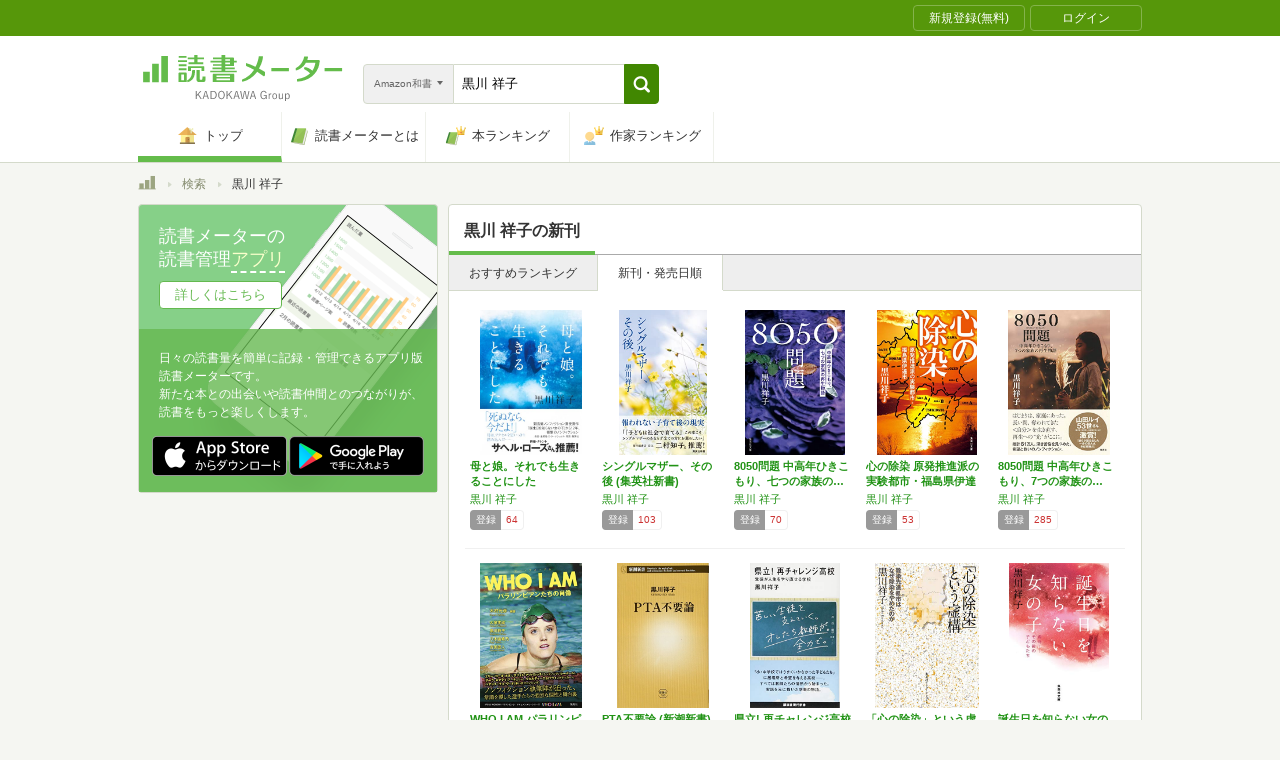

--- FILE ---
content_type: text/html; charset=utf-8
request_url: https://bookmeter.com/search?author=%E9%BB%92%E5%B7%9D+%E7%A5%A5%E5%AD%90&keyword=%E9%BB%92%E5%B7%9D+%E7%A5%A5%E5%AD%90&partial=true&sort=release_date&type=japanese_v2&page=1
body_size: 2929
content:
<span data-pagination="{&quot;pagination&quot;:{&quot;sort_field&quot;:&quot;published_at&quot;,&quot;sort_order&quot;:&quot;desc&quot;,&quot;offset&quot;:0,&quot;per_page&quot;:20,&quot;total&quot;:14}}" id="contents"><div class="books book-list book-list--grid"><ul class="book-list__group"><li class="group__book"><div class="book__thumbnail"><div class="thumbnail__cover"><a href="/books/22470094"><img alt="母と娘。それでも生きることにした" class="cover__image" src="https://m.media-amazon.com/images/I/41zoEhZZnlL._SL500_.jpg" /></a><div class="cover__icon"></div></div><div class="thumbnail__action"><div data-modal="{&quot;id&quot;:&quot;js_modal_35dc0ec48a0380c5f1106e663fd35117&quot;}" class="js-modal-button modal-button"><span class="action__icon"><nil></nil></span><span class="action__text">本を登録する</span></div></div></div><div class="book__detail"><div class="detail__title"><a href="/books/22470094">母と娘。それでも生きることにした</a></div><ul class="detail__authors"><li><a href="/search?author=%E9%BB%92%E5%B7%9D+%E7%A5%A5%E5%AD%90">黒川 祥子</a></li></ul><div class="detail__page">352</div><dl class="detail__options"><dt class="options__title">登録</dt><dd class="options__item">64</dd></dl></div></li><li class="group__book"><div class="book__thumbnail"><div class="thumbnail__cover"><a href="/books/19021601"><img alt="シングルマザー、その後 (集英社新書)" class="cover__image" src="https://m.media-amazon.com/images/I/41zPyAQjWTL._SL500_.jpg" /></a><div class="cover__icon"></div></div><div class="thumbnail__action"><div data-modal="{&quot;id&quot;:&quot;js_modal_35dc0ec48a0380c5f1106e663fd35117&quot;}" class="js-modal-button modal-button"><span class="action__icon"><nil></nil></span><span class="action__text">本を登録する</span></div></div></div><div class="book__detail"><div class="detail__title"><a href="/books/19021601">シングルマザー、その後 (集英社新書)</a></div><ul class="detail__authors"><li><a href="/search?author=%E9%BB%92%E5%B7%9D+%E7%A5%A5%E5%AD%90">黒川 祥子</a></li></ul><div class="detail__page">304</div><dl class="detail__options"><dt class="options__title">登録</dt><dd class="options__item">103</dd></dl></div></li><li class="group__book"><div class="book__thumbnail"><div class="thumbnail__cover"><a href="/books/18716723"><img alt="8050問題 中高年ひきこもり、七つの家族の再生物語 (集英社文庫)" class="cover__image" src="https://m.media-amazon.com/images/I/51v5+bJfdXL._SL500_.jpg" /></a><div class="cover__icon"></div></div><div class="thumbnail__action"><div data-modal="{&quot;id&quot;:&quot;js_modal_35dc0ec48a0380c5f1106e663fd35117&quot;}" class="js-modal-button modal-button"><span class="action__icon"><nil></nil></span><span class="action__text">本を登録する</span></div></div></div><div class="book__detail"><div class="detail__title"><a href="/books/18716723">8050問題 中高年ひきこもり、七つの家族の…</a></div><ul class="detail__authors"><li><a href="/search?author=%E9%BB%92%E5%B7%9D+%E7%A5%A5%E5%AD%90">黒川 祥子</a></li></ul><div class="detail__page">272</div><dl class="detail__options"><dt class="options__title">登録</dt><dd class="options__item">70</dd></dl></div></li><li class="group__book"><div class="book__thumbnail"><div class="thumbnail__cover"><a href="/books/15238291"><img alt="心の除染 原発推進派の実験都市・福島県伊達市 (集英社文庫)" class="cover__image" src="https://m.media-amazon.com/images/I/51xAjKjnHKL._SL500_.jpg" /></a><div class="cover__icon"></div></div><div class="thumbnail__action"><div data-modal="{&quot;id&quot;:&quot;js_modal_35dc0ec48a0380c5f1106e663fd35117&quot;}" class="js-modal-button modal-button"><span class="action__icon"><nil></nil></span><span class="action__text">本を登録する</span></div></div></div><div class="book__detail"><div class="detail__title"><a href="/books/15238291">心の除染 原発推進派の実験都市・福島県伊達市…</a></div><ul class="detail__authors"><li><a href="/search?author=%E9%BB%92%E5%B7%9D+%E7%A5%A5%E5%AD%90">黒川 祥子</a></li></ul><div class="detail__page">336</div><dl class="detail__options"><dt class="options__title">登録</dt><dd class="options__item">53</dd></dl></div></li><li class="group__book"><div class="book__thumbnail"><div class="thumbnail__cover"><a href="/books/14680857"><img alt="8050問題 中高年ひきこもり、7つの家族の再生物語" class="cover__image" src="https://m.media-amazon.com/images/I/51OQ+x+cXhL._SL500_.jpg" /></a><div class="cover__icon"></div></div><div class="thumbnail__action"><div data-modal="{&quot;id&quot;:&quot;js_modal_35dc0ec48a0380c5f1106e663fd35117&quot;}" class="js-modal-button modal-button"><span class="action__icon"><nil></nil></span><span class="action__text">本を登録する</span></div></div></div><div class="book__detail"><div class="detail__title"><a href="/books/14680857">8050問題 中高年ひきこもり、7つの家族の…</a></div><ul class="detail__authors"><li><a href="/search?author=%E9%BB%92%E5%B7%9D+%E7%A5%A5%E5%AD%90">黒川 祥子</a></li></ul><div class="detail__page">240</div><dl class="detail__options"><dt class="options__title">登録</dt><dd class="options__item">285</dd></dl></div></li></ul><ul class="book-list__group"><li class="group__book"><div class="book__thumbnail"><div class="thumbnail__cover"><a href="/books/14167769"><img alt="WHO I AM パラリンピアンたちの肖像 (新書企画室単行本)" class="cover__image" src="https://m.media-amazon.com/images/I/51lcpPBCqSL._SL500_.jpg" /></a><div class="cover__icon"></div></div><div class="thumbnail__action"><div data-modal="{&quot;id&quot;:&quot;js_modal_35dc0ec48a0380c5f1106e663fd35117&quot;}" class="js-modal-button modal-button"><span class="action__icon"><nil></nil></span><span class="action__text">本を登録する</span></div></div></div><div class="book__detail"><div class="detail__title"><a href="/books/14167769">WHO I AM パラリンピアンたちの肖像 …</a></div><ul class="detail__authors"><li><a href="/search?author=%E6%9C%A8%E6%9D%91+%E5%85%83%E5%BD%A6%2C%E5%A4%A7%E6%B3%89+%E5%AE%9F%E6%88%90%2C%E9%BB%92%E5%B7%9D+%E7%A5%A5%E5%AD%90%2C%E5%85%AB%E6%9C%A8+%E7%94%B1%E5%B8%8C%E4%B9%83%2C%E5%90%89%E7%94%B0+%E7%9B%B4%E4%BA%BA">木村 元彦,大泉 実成,黒川 祥子,八木 由希乃,吉田 直人</a></li></ul><div class="detail__page">228</div><dl class="detail__options"><dt class="options__title">登録</dt><dd class="options__item">14</dd></dl></div></li><li class="group__book"><div class="book__thumbnail"><div class="thumbnail__cover"><a href="/books/12818666"><img alt="PTA不要論 (新潮新書)" class="cover__image" src="https://m.media-amazon.com/images/I/41KPCQK3CXL._SL500_.jpg" /></a><div class="cover__icon"></div></div><div class="thumbnail__action"><div data-modal="{&quot;id&quot;:&quot;js_modal_35dc0ec48a0380c5f1106e663fd35117&quot;}" class="js-modal-button modal-button"><span class="action__icon"><nil></nil></span><span class="action__text">本を登録する</span></div></div></div><div class="book__detail"><div class="detail__title"><a href="/books/12818666">PTA不要論 (新潮新書)</a></div><ul class="detail__authors"><li><a href="/search?author=%E9%BB%92%E5%B7%9D+%E7%A5%A5%E5%AD%90">黒川 祥子</a></li></ul><div class="detail__page">208</div><dl class="detail__options"><dt class="options__title">登録</dt><dd class="options__item">127</dd></dl></div></li><li class="group__book"><div class="book__thumbnail"><div class="thumbnail__cover"><a href="/books/12759462"><img alt="県立! 再チャレンジ高校 生徒が人生をやり直せる学校 (講談社現代新書 2477)" class="cover__image" src="https://m.media-amazon.com/images/I/419rqHlKXCL._SL500_.jpg" /></a><div class="cover__icon"></div></div><div class="thumbnail__action"><div data-modal="{&quot;id&quot;:&quot;js_modal_35dc0ec48a0380c5f1106e663fd35117&quot;}" class="js-modal-button modal-button"><span class="action__icon"><nil></nil></span><span class="action__text">本を登録する</span></div></div></div><div class="book__detail"><div class="detail__title"><a href="/books/12759462">県立! 再チャレンジ高校 生徒が人生をやり直…</a></div><ul class="detail__authors"><li><a href="/search?author=%E9%BB%92%E5%B7%9D+%E7%A5%A5%E5%AD%90">黒川 祥子</a></li></ul><div class="detail__page">312</div><dl class="detail__options"><dt class="options__title">登録</dt><dd class="options__item">281</dd></dl></div></li><li class="group__book"><div class="book__thumbnail"><div class="thumbnail__cover"><a href="/books/11522756"><img alt="「心の除染」という虚構 除染先進都市はなぜ除染をやめたのか" class="cover__image" src="https://m.media-amazon.com/images/I/51MbF0OcWfL._SL500_.jpg" /></a><div class="cover__icon"></div></div><div class="thumbnail__action"><div data-modal="{&quot;id&quot;:&quot;js_modal_35dc0ec48a0380c5f1106e663fd35117&quot;}" class="js-modal-button modal-button"><span class="action__icon"><nil></nil></span><span class="action__text">本を登録する</span></div></div></div><div class="book__detail"><div class="detail__title"><a href="/books/11522756">「心の除染」という虚構 除染先進都市はなぜ除…</a></div><ul class="detail__authors"><li><a href="/search?author=%E9%BB%92%E5%B7%9D+%E7%A5%A5%E5%AD%90">黒川 祥子</a></li></ul><div class="detail__page">368</div><dl class="detail__options"><dt class="options__title">登録</dt><dd class="options__item">58</dd></dl></div></li><li class="group__book"><div class="book__thumbnail"><div class="thumbnail__cover"><a href="/books/9942748"><img alt="誕生日を知らない女の子 虐待――その後の子どもたち (集英社文庫)" class="cover__image" src="https://m.media-amazon.com/images/I/41WoE7K1C5L._SL500_.jpg" /></a><div class="cover__icon"></div></div><div class="thumbnail__action"><div data-modal="{&quot;id&quot;:&quot;js_modal_35dc0ec48a0380c5f1106e663fd35117&quot;}" class="js-modal-button modal-button"><span class="action__icon"><nil></nil></span><span class="action__text">本を登録する</span></div></div></div><div class="book__detail"><div class="detail__title"><a href="/books/9942748">誕生日を知らない女の子 虐待――その後の子ど…</a></div><ul class="detail__authors"><li><a href="/search?author=%E9%BB%92%E5%B7%9D+%E7%A5%A5%E5%AD%90">黒川 祥子</a></li></ul><div class="detail__page">336</div><dl class="detail__options"><dt class="options__title">登録</dt><dd class="options__item">440</dd></dl></div></li></ul><ul class="book-list__group"><li class="group__book"><div class="book__thumbnail"><div class="thumbnail__cover"><a href="/books/9751078"><img alt="子宮頸がんワクチン、副反応と闘う少女とその母たち" class="cover__image" src="https://m.media-amazon.com/images/I/31FjGQ02EsL._SL500_.jpg" /></a><div class="cover__icon"></div></div><div class="thumbnail__action"><div data-modal="{&quot;id&quot;:&quot;js_modal_35dc0ec48a0380c5f1106e663fd35117&quot;}" class="js-modal-button modal-button"><span class="action__icon"><nil></nil></span><span class="action__text">本を登録する</span></div></div></div><div class="book__detail"><div class="detail__title"><a href="/books/9751078">子宮頸がんワクチン、副反応と闘う少女とその母…</a></div><ul class="detail__authors"><li><a href="/search?author=%E9%BB%92%E5%B7%9D+%E7%A5%A5%E5%AD%90">黒川 祥子</a></li></ul><div class="detail__page">320</div><dl class="detail__options"><dt class="options__title">登録</dt><dd class="options__item">149</dd></dl></div></li><li class="group__book"><div class="book__thumbnail"><div class="thumbnail__cover"><a href="/books/7522389"><img alt="誕生日を知らない女の子 虐待――その後の子どもたち" class="cover__image" src="https://m.media-amazon.com/images/I/417BmDWGaHL._SL500_.jpg" /></a><div class="cover__icon"></div></div><div class="thumbnail__action"><div data-modal="{&quot;id&quot;:&quot;js_modal_35dc0ec48a0380c5f1106e663fd35117&quot;}" class="js-modal-button modal-button"><span class="action__icon"><nil></nil></span><span class="action__text">本を登録する</span></div></div></div><div class="book__detail"><div class="detail__title"><a href="/books/7522389">誕生日を知らない女の子 虐待――その後の子ど…</a></div><ul class="detail__authors"><li><a href="/search?author=%E9%BB%92%E5%B7%9D+%E7%A5%A5%E5%AD%90">黒川 祥子</a></li></ul><div class="detail__page">296</div><dl class="detail__options"><dt class="options__title">登録</dt><dd class="options__item">1498</dd></dl></div></li><li class="group__book"><div class="book__thumbnail"><div class="thumbnail__cover"><a href="/books/6890310"><img alt="熟年婚 ---60歳からの本当の愛と幸せをつかむ方法" class="cover__image" src="https://m.media-amazon.com/images/I/513fkRYqQ7L._SL500_.jpg" /></a><div class="cover__icon"></div></div><div class="thumbnail__action"><div data-modal="{&quot;id&quot;:&quot;js_modal_35dc0ec48a0380c5f1106e663fd35117&quot;}" class="js-modal-button modal-button"><span class="action__icon"><nil></nil></span><span class="action__text">本を登録する</span></div></div></div><div class="book__detail"><div class="detail__title"><a href="/books/6890310">熟年婚 ---60歳からの本当の愛と幸せをつ…</a></div><ul class="detail__authors"><li><a href="/search?author=%E9%BB%92%E5%B7%9D+%E7%A5%A5%E5%AD%90">黒川 祥子</a></li></ul><div class="detail__page">192</div><dl class="detail__options"><dt class="options__title">登録</dt><dd class="options__item">17</dd></dl></div></li><li class="group__book"><div class="book__thumbnail"><div class="thumbnail__cover"><a href="/books/267372"><img alt="同い年事典: 1900~2008 (新潮新書 335)" class="cover__image" src="https://m.media-amazon.com/images/I/51XMAhNQVGL._SL500_.jpg" /></a><div class="cover__icon"></div></div><div class="thumbnail__action"><div data-modal="{&quot;id&quot;:&quot;js_modal_35dc0ec48a0380c5f1106e663fd35117&quot;}" class="js-modal-button modal-button"><span class="action__icon"><nil></nil></span><span class="action__text">本を登録する</span></div></div></div><div class="book__detail"><div class="detail__title"><a href="/books/267372">同い年事典: 1900~2008 (新潮新書…</a></div><ul class="detail__authors"><li><a href="/search?author=%E9%BB%92%E5%B7%9D+%E7%A5%A5%E5%AD%90">黒川 祥子</a></li></ul><div class="detail__page">190</div><dl class="detail__options"><dt class="options__title">登録</dt><dd class="options__item">32</dd></dl></div></li></ul></div></span><span id="modals"><section class="modal modal-requirement-login" id="js_modal_35dc0ec48a0380c5f1106e663fd35117"><div class="modal__window"><header class="window__header"><h1 class="header__title">会員登録(無料)が必要です</h1></header><div class="window__inner"><div class="authentication-modal"><div class="authentication-modal__header"><p>この機能をご利用になるには会員登録（無料）のうえ、ログインする必要があります。</p><p>会員登録すると読んだ本の管理や、感想・レビューの投稿などが行なえます</p></div><div class="authentication-modal__content"><div class="authentication-modal__content__item"><div class="authentication-modal__content__item__header">登録がまだの方はこちら</div><ul class="authentication-modal__content__item__action"><li><a class="btn btn--bookmeter btn--large" href="/signup"><span class="btn__icon btn__icon--bookmeter"></span><span class="btn__text">今すぐ登録(無料)</span></a></li><li><a class="btn-login btn-login--large" href="/users/linkages/facebook/authenticate"><span class="btn-login__icon"><img alt="Facebookで登録" width="20" height="20" src="/assets/common/sns-icon/facebook-icon-cb8ed320edbfb536ca8a3f2c6303513dd6c3ee790f114d529c27e0cb790a08f6.svg" /></span><span class="btn__text">Facebookで登録</span></a></li><li><a class="btn-login btn-login--large" href="/users/linkages/twitter/authenticate"><span class="btn-login__icon"><img alt="Xで登録" width="20" height="20" src="/assets/common/sns-icon/x-icon-37ae7673136fb3d0ff4c1abc1c1feb1ef50cc76b447f7c7efd69e76440260733.svg" /></span><span class="btn__text">Xで登録</span></a></li><li><a class="btn-login btn-login--large" href="/users/linkages/google/authenticate"><span class="btn-login__icon"><img alt="Googleで登録" width="20" height="20" src="/assets/common/sns-icon/google-icon-820ba25266f74c9c39e45ef3bd67555a45ee1bd9f94a6d1a4d3874f19e03323f.svg" /></span><span class="btn__text">Googleで登録</span></a></li></ul></div><div class="authentication-modal__content__item"><div class="authentication-modal__content__item__header">既に登録済みの方はこちら</div><ul class="authentication-modal__content__item__action"><li><a class="btn btn--yes btn--large btn--center" href="/login">ログイン</a></li></ul></div></div><div class="authentication-modal__footer">もう少し読書メーターの機能を知りたい場合は、<a target="_blank" href="/about">読書メーターとは</a>をご覧ください</div></div></div><div class="window__close js-modal-close"><div class="close__icon"></div></div></div><div class="modal__background js-modal-close"></div></section></span><span id="is_advertisable">false</span>